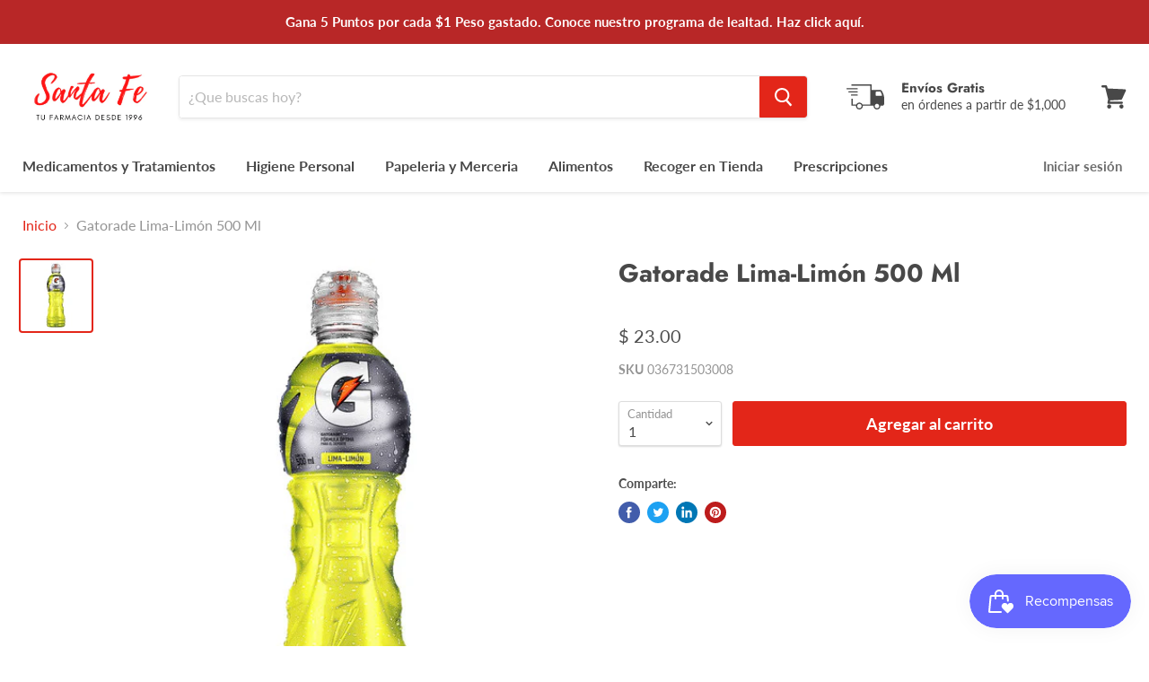

--- FILE ---
content_type: text/html; charset=utf-8
request_url: https://www.fpsf.mx/products/gatorade-lima-limon-500ml?view=_recently-viewed
body_size: 685
content:

































<li
  class="productgrid--item  imagestyle--cropped-large        product-recently-viewed-card  show-actions--mobile"
  data-product-item
  data-product-quickshop-url="/products/gatorade-lima-limon-500ml"
  data-quickshop-hash="fe3dd689fbe7be396f74a2e520797c87ad8e631cc083f3097291bd3f7dbab60b"
  
    data-recently-viewed-card
  
>
  <div class="productitem" data-product-item-content>
    <div class="product-recently-viewed-card-time" data-product-handle="gatorade-lima-limon-500ml">
      <button
        class="product-recently-viewed-card-remove"
        aria-label="close"
        data-remove-recently-viewed
      >
        <svg
  aria-hidden="true"
  focusable="false"
  role="presentation"
  width="10"
  height="10"
  viewBox="0 0 10 10"
  xmlns="http://www.w3.org/2000/svg"
>
  <path d="M6.08785659,5 L9.77469752,1.31315906 L8.68684094,0.225302476 L5,3.91214341 L1.31315906,0.225302476 L0.225302476,1.31315906 L3.91214341,5 L0.225302476,8.68684094 L1.31315906,9.77469752 L5,6.08785659 L8.68684094,9.77469752 L9.77469752,8.68684094 L6.08785659,5 Z"></path>
</svg>
      </button>
    </div>
    <a
      class="productitem--image-link"
      href="/products/gatorade-lima-limon-500ml"
      tabindex="-1"
      data-product-page-link
    >
      <figure class="productitem--image" data-product-item-image>
        
          
          

  
    <noscript data-rimg-noscript>
      <img
        
          src="//www.fpsf.mx/cdn/shop/products/36731503008-00-CH515Wx515H_512x512.jpg?v=1590095333"
        

        alt=""
        data-rimg="noscript"
        srcset="//www.fpsf.mx/cdn/shop/products/36731503008-00-CH515Wx515H_512x512.jpg?v=1590095333 1x"
        class="productitem--image-primary"
        
        
      >
    </noscript>
  

  <img
    
      src="//www.fpsf.mx/cdn/shop/products/36731503008-00-CH515Wx515H_512x512.jpg?v=1590095333"
    
    alt=""

    
      data-rimg="lazy"
      data-rimg-scale="1"
      data-rimg-template="//www.fpsf.mx/cdn/shop/products/36731503008-00-CH515Wx515H_{size}.jpg?v=1590095333"
      data-rimg-max="515x515"
      data-rimg-crop=""
      
      srcset="data:image/svg+xml;utf8,<svg%20xmlns='http://www.w3.org/2000/svg'%20width='512'%20height='512'></svg>"
    

    class="productitem--image-primary"
    
    
  >



  <div data-rimg-canvas></div>


        

        

<span class="productitem--badge badge--sale"
    data-badge-sales
    style="display: none;"
  >
    
      En descuento
    
  </span>
      </figure>
    </a><div class="productitem--info">
      

      

      <h2 class="productitem--title">
        <a href="/products/gatorade-lima-limon-500ml" data-product-page-link>
          Gatorade Lima-Limón 500 Ml
        </a>
      </h2>

      

      
        
<div class="productitem--price ">
  <div
    class="price--compare-at "
    data-price-compare-at
  >
  </div>

  <div class="price--main" data-price>
      
      <span class="money">
        $ 23.00
      </span>
    
  </div>
</div>


      

      

      
        <div class="productitem--description">
          <p></p>

          
        </div>
      
    </div>

    
  </div>

  
    <script type="application/json" data-quick-buy-settings>
      {
        "cart_redirection": false,
        "money_format": "$ {{amount}}"
      }
    </script>
  
</li>

